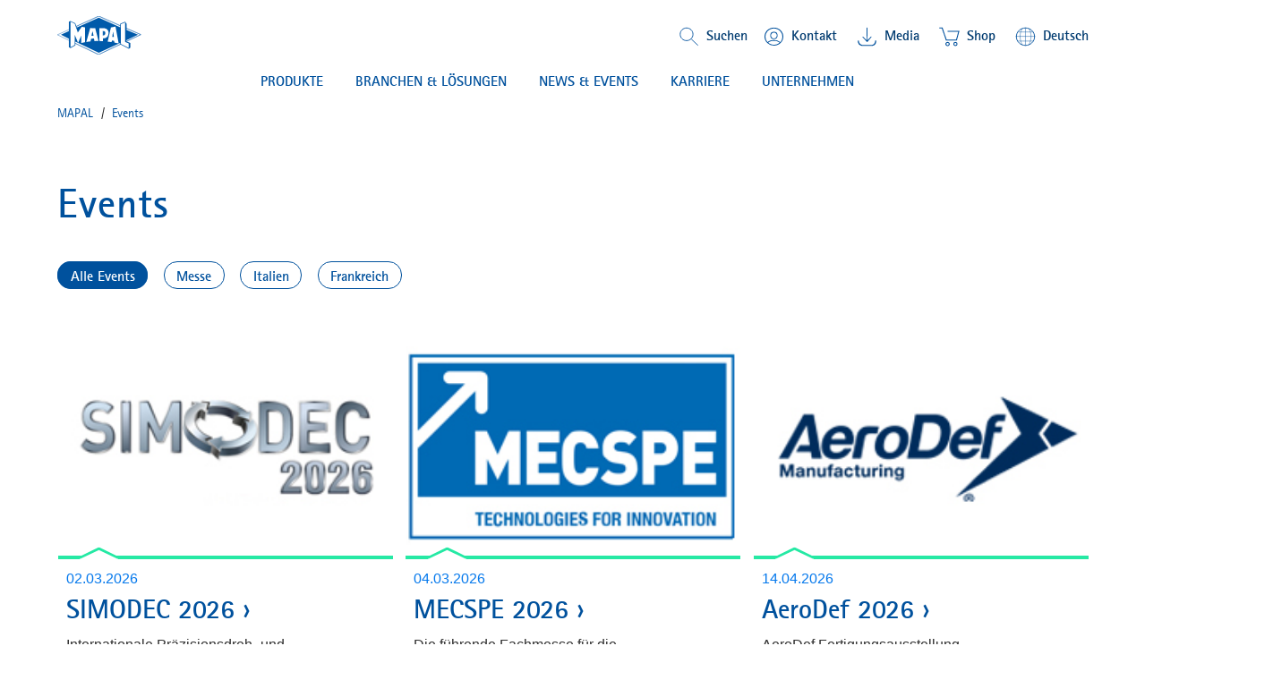

--- FILE ---
content_type: text/html;charset=UTF-8
request_url: https://mapal.com/de-de/Events/t/messetermin-tag
body_size: 10374
content:
<!DOCTYPE html>
<html lang="de-de" class="mapal-html">
	<head>
		<title>
			Events</title>

		<meta http-equiv="Content-Type" content="text/html; charset=utf-8"/>
		<meta http-equiv="X-UA-Compatible" content="IE=edge">
		<meta name="viewport" content="initial-scale=1,width=device-width,viewport-fit=cover">

		<meta name="description" content="Hier finden Sie Nachrichten aus der MAPAL Gruppe">
<meta name="robots" content="noindex,follow">
<link rel="shortcut icon" type="image/x-icon" media="all" href="/_ui/responsive/theme-mapal/images/favicon.ico" />
                <link rel="apple-touch-icon" sizes="57x57" href="/_ui/responsive/theme-mapal/images/apple-icon-57x57.png">
		<link rel="apple-touch-icon" sizes="60x60" href="/_ui/responsive/theme-mapal/images/apple-icon-60x60.png">
		<link rel="apple-touch-icon" sizes="72x72" href="/_ui/responsive/theme-mapal/images/apple-icon-72x72.png">
		<link rel="apple-touch-icon" sizes="76x76" href="/_ui/responsive/theme-mapal/images/apple-icon-76x76.png">
		<link rel="apple-touch-icon" sizes="114x114" href="/_ui/responsive/theme-mapal/images/apple-icon-114x114.png">
		<link rel="apple-touch-icon" sizes="120x120" href="/_ui/responsive/theme-mapal/images/apple-icon-120x120.png">
		<link rel="apple-touch-icon" sizes="144x144" href="/_ui/responsive/theme-mapal/images/apple-icon-144x144.png">
		<link rel="apple-touch-icon" sizes="152x152" href="/_ui/responsive/theme-mapal/images/apple-icon-152x152.png">
		<link rel="apple-touch-icon" sizes="180x180" href="/_ui/responsive/theme-mapall/images/apple-icon-180x180.png">
		<link rel="icon" type="image/png" sizes="192x192" href="/_ui/responsive/theme-mapal/images/android-icon-192x192.png">
		<link rel="icon" type="image/png" sizes="32x32" href="/_ui/responsive/theme-mapal/images/favicon-32x32.png">
		<link rel="icon" type="image/png" sizes="96x96" href="/_ui/responsive/theme-mapal/images/favicon-96x96.png">
		<link rel="icon" type="image/png" sizes="16x16" href="/_ui/responsive/theme-mapal/images/favicon-16x16.png">
		<link rel="manifest" href="/_ui/responsive/theme-mapal/images/manifest.json">
		<meta name="msapplication-TileColor" content="#ffffff">
		<meta name="msapplication-TileImage" content="/_ui/responsive/theme-mapal/images/ms-icon-144x144.png">
		<meta name="theme-color" content="#ffffff">
		<meta name="og:title" content=" Nachrichten"/>


		<link rel="alternate" hreflang="it-it" href="https://mapal.com/it-it/searchCms" />
		<link rel="alternate" hreflang="de-de" href="https://mapal.com/de-de/searchCms" />
		<link rel="alternate" hreflang="en-us" href="https://mapal.com/en-us/searchCms" />
		<link rel="alternate" hreflang="pt-br" href="https://mapal.com/pt-br/searchCms" />
		<link rel="alternate" hreflang="en" href="https://mapal.com/en-int/searchCms" />
		<link rel="alternate" hreflang="fr-fr" href="https://mapal.com/fr-fr/searchCms" />
		<link rel="alternate" hreflang="zh-cn" href="https://mapal.com/zh-cn/searchCms" />
		<link rel="alternate" hreflang="ja-jp" href="https://mapal.com/ja-jp/searchCms" />
		<link rel="alternate" hreflang="es-co" href="https://mapal.com/es-co/searchCms" />
		<link rel="alternate" hreflang="x-default" href="https://mapal.com/en-int/searchCms/" />
		<link rel="canonical" href="https://mapal.com/de-de/Events/t/messetermin-tag"/>


        <link rel="stylesheet" type="text/css" media="screen" href="/_ui/responsive/theme-mapal/css/style.css?v=v2211.44.1-20251210.0913" />
		<link rel="stylesheet" type="text/css" media="screen" href="/_ui/responsive/theme-mapal/css/critical.css?v=v2211.44.1-20251210.0913" />
		<link rel="stylesheet" type="text/css" media="screen" href="/_ui/responsive/theme-mapal/css/shariff.complete.css" />
		<span class="js-global-zoom-value" data-zoom="0.9"></span>

	<style>
		@media (min-width: 992px) {
			.mapal-body {
				zoom: 0.9;
			}

			@-moz-document url-prefix() {
				.mapal-body {
					-moz-transform: scale(0.9);
					-moz-transform-origin: left top;
					width: 111.11111111111111%;
				}
			}
		}
	</style>
<script src="/_ui/shared/js/analyticsmediator.js"></script>

<!-- Google Tag Manager LIVE -->
        <script>(function(w,d,s,l,i){w[l]=w[l]||[];w[l].push({'gtm.start':
                new Date().getTime(),event:'gtm.js'});var f=d.getElementsByTagName(s)[0],
            j=d.createElement(s),dl=l!='dataLayer'?'&l='+l:'';j.async=true;j.src=
            'https://www.googletagmanager.com/gtm.js?id='+i+dl;f.parentNode.insertBefore(j,f);
        })(window,document,'script','dataLayer','GTM-TMN744Q');</script>
        <!-- End Google Tag Manager -->
    













<script src="/wro/head.js?v=v2211.44.1-20251210.0913"></script>
			<script type="module" src="/_ui/responsive/theme-mapal/js/model-viewer.min.js"></script>
<meta name="jsLoadCSS"/>

	</head>

	<body class="mapal-body js-mapal-anonymous  page-searchCms pageType-ContentPage template-pages-search-searchCmsListPage pageLabel-searchCms smartedit-page-uid-searchCms smartedit-page-uuid-eyJpdGVtSWQiOiJzZWFyY2hDbXMiLCJjYXRhbG9nSWQiOiJtYXBhbENvbnRlbnRDYXRhbG9nIiwiY2F0YWxvZ1ZlcnNpb24iOiJPbmxpbmUifQ== smartedit-catalog-version-uuid-mapalContentCatalog/Online  language-de" data-mapal-zoom="90.0" data-mapal-base-url="/de-de/"  data-mapal-context="default" data-mapal-component='LinkTarget'>
		<!-- Google Tag Manager  TEST (noscript) -->
<!-- Google Tag Manager PROD(noscript) -->
        <noscript><iframe src="https://www.googletagmanager.com/ns.html?id=GTM-TMN744Q"
                          height="0" width="0" style="display:none;visibility:hidden"></iframe></noscript>
        <!-- End Google Tag Manager (noscript) -->
    <header class="mapal-header" data-mapal-header data-mapal-component="Header" data-mapal-enable-sticky-header="true">
	<div class="mapal-header__progressBar" data-mapal-progress-bar></div>

	<div class="mapal-header__container">
		<div class="mapal-header__content">
			<h3 class="mapal-logo">
				<a href="/de-de/" class="mapal-logo__link" rel="home">
							






<svg class="mapal-logo__svg svg-logo">
	<title>MAPAL Logo</title>
	<desc>Logo MAPAL Dr. Kress SE & Co. KG</desc>
	<use xlink:href="/_ui/responsive/theme-mapal/svg/mapal.svg#logo"></use>
</svg>


</a>
					</h3>
			<div class="mapal-header__rightContent">
				<div class="mapal-topMenu">
					<ul class="mapal-topMenu__list">
						<li class="mapal-topMenu__item mapal-searchToggler" data-mapal-component="SearchToggler">
								<button class="mapal-searchToggler__button" data-mapal-search-toggler-button>
									<svg class="mapal-searchToggler__toggleIcon">
										<use xlink:href="/_ui/responsive/theme-mapal/svg/mapal.svg#search"></use>
									</svg>
									<span class="mapal-topMenu__linkText">Suchen</span>
								</button>
							</li>
						<li class="mapal-topMenu__item">
								<a href="/de-de/contact" class="mapal-topMenu__link">
									<span class="mapal-topMenu__linkIcon mapal-topMenu__contactIcon">
										<svg class="">
											<use xlink:href="/_ui/responsive/theme-mapal/svg/mapal.svg#contact"></use>
										</svg>
									</span>
									<span class="mapal-topMenu__linkText">
										Kontakt</span>
								</a>
							</li>
						<li class="mapal-topMenu__item ">
								<a href="/de-de/mediathek" class="mapal-topMenu__link">
									<span class="mapal-topMenu__downloadIcon">
										<svg class="">
											<use xlink:href="/_ui/responsive/theme-mapal/svg/mapal.svg#header_download"></use>
										</svg>
									</span>
											<span class="mapal-topMenu__linkText">
										Media</span>
								</a>
							</li>
						<li class="mapal-topMenu__item">
								<a href="https://shop.mapal.com/" class="mapal-topMenu__link">
									<span class="mapal-topMenu__downloadIcon">
										<svg class="">
											<use xlink:href="/_ui/responsive/theme-mapal/svg/mapal.svg#cart_cms"></use>
										</svg>
									</span>
									<span class="mapal-topMenu__linkText">
										Shop</span>
								</a>
							</li>
						<li class="mapal-topMenu__item" data-mapal-component="MainLanguageSelect" data-mapal-language-action="/de-de/_s/language">
				<button class="mapal-topMenu__link" data-mapal-language-toggler>
                <span class="mapal-topMenu__linkIcon">
									<svg class="">
										<use xlink:href="/_ui/responsive/theme-mapal/svg/mapal.svg#globe"></use>
									</svg>
								</span>
					<span class="mapal-topMenu__linkText">Deutsch</span>
				</button>
				<div class="mapal-topMenu__dropDown mapal-linkDropDown" data-mapal-language-drop-down>
					<div class="mapal-linkDropDown__content">
                  <span class="mapal-linkDropDown__linkArrow">
										<svg class="">
											<use xlink:href="/_ui/responsive/theme-mapal/svg/mapal.svg#blue_arrow_up"></use>
										</svg>
									</span>
						<ul class="mapal-linkDropDown__list">
							<li class="mapal-linkDropDown__item active">
											<a class="mapal-linkDropDown__link" data-mapal-language-toggle="de" href="#">Deutsch</a>
										</li>
									<li class="mapal-linkDropDown__item">
											<a class="mapal-linkDropDown__link" data-mapal-language-toggle="en" href="#">English</a>
										</li>
									<li class="mapal-linkDropDown__item">
											<a class="mapal-linkDropDown__link" data-mapal-language-toggle="en_US" href="#">English (US)</a>
										</li>
									<li class="mapal-linkDropDown__item">
											<a class="mapal-linkDropDown__link" data-mapal-language-toggle="es_CO" href="#">Español</a>
										</li>
									<li class="mapal-linkDropDown__item">
											<a class="mapal-linkDropDown__link" data-mapal-language-toggle="it" href="#">Italiano</a>
										</li>
									<li class="mapal-linkDropDown__item">
											<a class="mapal-linkDropDown__link" data-mapal-language-toggle="pt" href="#">Português do Brasil</a>
										</li>
									<li class="mapal-linkDropDown__item">
											<a class="mapal-linkDropDown__link" data-mapal-language-toggle="fr" href="#">Français</a>
										</li>
									<li class="mapal-linkDropDown__item">
											<a class="mapal-linkDropDown__link" data-mapal-language-toggle="zh" href="#">简体中文</a>
										</li>
									<li class="mapal-linkDropDown__item">
											<a class="mapal-linkDropDown__link" data-mapal-language-toggle="ja" href="#">日本語</a>
										</li>
									</ul>
					</div>
				</div>
			</li>


</ul>
				</div>
				






	
		<div class="mapal-hamburger">
			<button class="mapal-hamburger__button" type="button" data-mapal-component="ContextToggler" data-mapal-for-context="menu">
				<svg class="">
					<use xlink:href="/_ui/responsive/theme-mapal/svg/mapal.svg#menu"></use>
				</svg>
			</button>
		</div>
	
	

</div>

		</div>
		<div class="mapal-header__search" data-mapal-search>
	<div class="mapal-header__searchBackground" data-mapal-search-background></div>
	<div class="mapal-header__searchContent">
		<div class="mapal-search">
			<div class="mapal-search__body" data-mapal-search-body>
				<form method="get" name="search_form_SearchBox" action="/de-de/content/search/" role="search" class="mapal-search__form">
					<input type="text" id="js-site-search-input"
							   class="mapal-search__input js-site-search-input" name="text" value=""
							   maxlength="100" placeholder="Ich suche"
							   data-options="{
							&#034;autocompleteUrl&#034; : &#034;/de-de/content/search/autocomplete/SearchBox&#034;,
							&#034;minCharactersBeforeRequest&#034; : &#034;3&#034;,
							&#034;waitTimeBeforeRequest&#034; : &#034;500&#034;,
							&#034;displayProductImages&#034; : &#034;true&#034;
							}">

					<span class="input-group-btn"> <button class="btn btn-link js_search_button" type="submit">
					</button>
					</span>
				</form>
				<button class="mapal-search__icon mapal-search__icon--magnify js_search_button_icon">
					<div class="mapal-search__loader js-search-loader">
						<img src="/_ui/responsive/theme-mapal/images/loader.gif" />
					</div>
					<svg class="">
						<use xlink:href="/_ui/responsive/theme-mapal/svg/mapal.svg#search-white"></use>
					</svg>
				</button>
			</div>
		</div>
	</div>
</div>
<div class="mapal-header__menu" data-mapal-menu>
	<div class="mapal-multiLevelMenu" data-mapal-component="MultiLevelMainMenu" data-mapal-multi-level-main-menu data-mapal-context="menu" data-mapal-current-sub-nav-level="0">
		<div class="mapal-multiLevelMenu__navContainer">
			<nav class="mapal-multiLevelMenu__nav mapal-mainMenuNav nav__justifycenter" data-mapal-main-menu-nav>
				<ul class="mapal-mainMenuNav__list">
					<li class="mapal-mainMenuNav__item" data-mapal-main-menu-nav-toggler data-mapal-main-menu-toggler-id="TechnologyProductsNavNode" data-mapal-main-menu-toggler-label="PRODUKTE" data-mapal-main-menu-toggler-url="/de-de/produkte-und-loesungen">
									<button class="mapal-mainMenuNav__button">
										PRODUKTE<span class="mapal-mainMenuNav__itemArrowLeft">
											<svg>
												<use xlink:href="/_ui/responsive/theme-mapal/svg/mapal.svg#blue_chevron_right_small"></use>
											</svg>
										</span>
										<span class="mapal-mainMenuNav__itemArrow">
											<svg>
												<use xlink:href="/_ui/responsive/theme-mapal/svg/mapal.svg#green_arrow_down_small"></use>
											</svg>
										</span>
									</button>
								</li>
							<li class="mapal-mainMenuNav__item" data-mapal-main-menu-nav-toggler data-mapal-main-menu-toggler-id="cmsitem_00107027" data-mapal-main-menu-toggler-label="BRANCHEN & LÖSUNGEN" data-mapal-main-menu-toggler-url="/de-de/produkte-und-loesungen">
									<button class="mapal-mainMenuNav__button">
										BRANCHEN & LÖSUNGEN<span class="mapal-mainMenuNav__itemArrowLeft">
											<svg>
												<use xlink:href="/_ui/responsive/theme-mapal/svg/mapal.svg#blue_chevron_right_small"></use>
											</svg>
										</span>
										<span class="mapal-mainMenuNav__itemArrow">
											<svg>
												<use xlink:href="/_ui/responsive/theme-mapal/svg/mapal.svg#green_arrow_down_small"></use>
											</svg>
										</span>
									</button>
								</li>
							<li class="mapal-mainMenuNav__item" data-mapal-main-menu-nav-toggler data-mapal-main-menu-toggler-id="NewsNavNode" data-mapal-main-menu-toggler-label="NEWS & EVENTS" data-mapal-main-menu-toggler-url="/de-de/news-presse">
									<button class="mapal-mainMenuNav__button">
										NEWS & EVENTS<span class="mapal-mainMenuNav__itemArrowLeft">
											<svg>
												<use xlink:href="/_ui/responsive/theme-mapal/svg/mapal.svg#blue_chevron_right_small"></use>
											</svg>
										</span>
										<span class="mapal-mainMenuNav__itemArrow">
											<svg>
												<use xlink:href="/_ui/responsive/theme-mapal/svg/mapal.svg#green_arrow_down_small"></use>
											</svg>
										</span>
									</button>
								</li>
							<li class="mapal-mainMenuNav__item" data-mapal-main-menu-nav-toggler data-mapal-main-menu-toggler-id="CareersNavNode" data-mapal-main-menu-toggler-label="KARRIERE" data-mapal-main-menu-toggler-url="/de-de/mapal-karriere">
									<button class="mapal-mainMenuNav__button">
										KARRIERE<span class="mapal-mainMenuNav__itemArrowLeft">
											<svg>
												<use xlink:href="/_ui/responsive/theme-mapal/svg/mapal.svg#blue_chevron_right_small"></use>
											</svg>
										</span>
										<span class="mapal-mainMenuNav__itemArrow">
											<svg>
												<use xlink:href="/_ui/responsive/theme-mapal/svg/mapal.svg#green_arrow_down_small"></use>
											</svg>
										</span>
									</button>
								</li>
							<li class="mapal-mainMenuNav__item" data-mapal-main-menu-nav-toggler data-mapal-main-menu-toggler-id="CompanyNavNode" data-mapal-main-menu-toggler-label="UNTERNEHMEN" data-mapal-main-menu-toggler-url="/de-de/mapal-unternehmen">
									<button class="mapal-mainMenuNav__button">
										UNTERNEHMEN<span class="mapal-mainMenuNav__itemArrowLeft">
											<svg>
												<use xlink:href="/_ui/responsive/theme-mapal/svg/mapal.svg#blue_chevron_right_small"></use>
											</svg>
										</span>
										<span class="mapal-mainMenuNav__itemArrow">
											<svg>
												<use xlink:href="/_ui/responsive/theme-mapal/svg/mapal.svg#green_arrow_down_small"></use>
											</svg>
										</span>
									</button>
								</li>
							</ul>
			</nav>
		</div>
		<div class="mapal-subMenu" data-mapal-component="MultiLevelSubMenu" data-mapal-multi-level-sub-menu>
			<button class="mapal-subMenu__button mapal-subMenu__button--backButton" data-mapal-sub-menu-back-button>
				<span class="mapal-subMenu__label mapal-subMenu__label--detail">
					<p>zur&uuml;ck</p>
</span>
            </button>

			<div class="mapal-subMenu__breadCrumb" data-mapal-breadcrumb></div>

			<ul class="mapal-subMenu__layers" data-mapal-sub-menu-layers data-mapal-sub-menu-level="0">

				<li class="mapal-subMenu__layer mapal-subMenu__layer--shallow" data-mapal-sub-menu-layer data-mapal-sub-menu-main-layer-item data-mapal-sub-menu-layer-id="TechnologyProductsNavNode" data-mapal-sub-menu-level="1">

                        <ul class="mapal-subMenu__togglers mapal-subMenu__togglers--firstLevel" data-mapal-sub-menu-togglers data-mapal-sub-menu-level="1">
							<li class="mapal-subMenu__toggler">

									<button class="mapal-subMenu__button mapal-subMenu__button--menu" data-mapal-sub-menu-toggler data-mapal-sub-menu-toggler-id="cmsitem_00056002" data-mapal-sub-menu-toggler-label="Produkte" data-mapal-sub-menu-toggler-url="/de-de/produkte-und-loesungen">
														<span class="mapal-subMenu__label">
															Produkte</span>
														<span class="mapal-subMenu__itemArrowLeft"><svg class=""><use xlink:href="/_ui/responsive/theme-mapal/svg/mapal.svg#blue_chevron_right_small"></use></svg></span>
													</button>
												</li>
							<li class="mapal-subMenu__toggler">

									<button class="mapal-subMenu__button mapal-subMenu__button--menu" data-mapal-sub-menu-toggler data-mapal-sub-menu-toggler-id="cmsitem_00054035" data-mapal-sub-menu-toggler-label="Dienstleistungen" data-mapal-sub-menu-toggler-url="/de-de/mapal-services">
														<span class="mapal-subMenu__label">
															Dienstleistungen</span>
														<span class="mapal-subMenu__itemArrowLeft"><svg class=""><use xlink:href="/_ui/responsive/theme-mapal/svg/mapal.svg#blue_chevron_right_small"></use></svg></span>
													</button>
												</li>
							<li class="mapal-subMenu__toggler">

									<a href=/de-de/produkt-neuheiten-2026 class="mapal-subMenu__button" mapal-subMenu__button--menu >
														<span class="mapal-subMenu__label">
															Neuheiten</span>
														<span class="mapal-subMenu__itemArrowLeft"><svg class=""><use xlink:href="/_ui/responsive/theme-mapal/svg/mapal.svg#blue_chevron_right_small"></use></svg></span>
													</a>
												</li>
							<!-- display banner if configured for the second level -->
							







    <li class="mapal-subMenuColumns--banner">
        
            
                
                
                    
                    
                        
                    
                
                <a href="/de-de/hydro-chuck-2021" class="mapal-subMenuColumns__ads mapal-subMenuColumns__ads--link mapal-subMenuColumns__ads--secondLevel" target="_self">
                    
                        
                        <img
                            data-mapal-component="AsyncPicture"
                            data-mapal-autoload="lazy"
                            data-mapal-src="/medias/sys_master/root/hec/h64/9157428051998/HydroChuck/HydroChuck.jpg"
                            class="mapal-subMenuColumns__ImageBanner"
                        />
                    
                    <span class="mapal-subMenuColumns__adsText">UNIQ Chuck Series</span>
                </a>
            
            
        
    </li>

</ul>

						<ul class="mapal-subMenu__layers mapal-subMenu__layers--firstLevel" data-mapal-sub-menu-layers data-mapal-sub-menu-level="1">
							<li class="mapal-subMenu__layer mapal-subMenu__layer--deep" data-mapal-sub-menu-layer data-mapal-sub-menu-layer-id="cmsitem_00056002" data-mapal-sub-menu-level="2">
										<ul class="mapal-subMenu__togglers mapal-subMenu__togglers--secondLevel" data-mapal-sub-menu-togglers="" data-mapal-sub-menu-level="2">
											<li class="mapal-subMenu__toggler">
													<a href="/de-de/reiben-und-feinbohren" title="Reiben | Feinbohren">Reiben | Feinbohren</a></li>
											<li class="mapal-subMenu__toggler">
													<a href="/de-de/vollbohren-aufbohren-senken" title="Vollbohren | Aufbohren | Senken">Vollbohren | Aufbohren | Senken</a></li>
											<li class="mapal-subMenu__toggler">
													<a href="/de-de/fraesen" title="Fräsen">Fräsen</a></li>
											<li class="mapal-subMenu__toggler">
													<a href="/de-de/drehen" title="Drehen">Drehen</a></li>
											<li class="mapal-subMenu__toggler">
													<a href="/de-de/spannen" title="Spannen">Spannen</a></li>
											<li class="mapal-subMenu__toggler">
													<a href="/de-de/aussteuern" title="Aussteuern">Aussteuern</a></li>
											<li class="mapal-subMenu__toggler">
													<a href="/de-de/einstellen-messen-ausgeben" title="Einstellen | Messen | Ausgeben">Einstellen | Messen | Ausgeben</a></li>
											<!-- display banner if configured for the third level -->
											







</ul>
									</li>
								<li class="mapal-subMenu__layer mapal-subMenu__layer--deep" data-mapal-sub-menu-layer data-mapal-sub-menu-layer-id="cmsitem_00054035" data-mapal-sub-menu-level="2">
										<ul class="mapal-subMenu__togglers mapal-subMenu__togglers--secondLevel" data-mapal-sub-menu-togglers="" data-mapal-sub-menu-level="2">
											<li class="mapal-subMenu__toggler">
													<a href="/de-de/engineering" title="Engineering">Engineering</a></li>
											<li class="mapal-subMenu__toggler">
													<a href="/de-de/maintenance" title="Maintenance">Maintenance</a></li>
											<li class="mapal-subMenu__toggler">
													<a href="/de-de/training" title="Training">Training</a></li>
											<li class="mapal-subMenu__toggler">
													<a href="/de-de/logistics" title="Logistics">Logistics</a></li>
											<!-- display banner if configured for the third level -->
											







</ul>
									</li>
								<li class="mapal-subMenu__layer mapal-subMenu__layer--deep" data-mapal-sub-menu-layer data-mapal-sub-menu-layer-id="cmsitem_00056005" data-mapal-sub-menu-level="2">
										<ul class="mapal-subMenu__togglers mapal-subMenu__togglers--secondLevel" data-mapal-sub-menu-togglers="" data-mapal-sub-menu-level="2">
											<li class="mapal-subMenu__toggler">
													<a href="/de-de/optimill-uni-hpc" title="OptiMill®-Uni-HPC">OptiMill®-Uni-HPC</a></li>
											<li class="mapal-subMenu__toggler">
													<a href="/de-de/neomill-16-finish" title="NeoMill®-16-Finish">NeoMill®-16-Finish</a></li>
											<li class="mapal-subMenu__toggler">
													<a href="/de-de/neomill-alu-rough" title="NeoMill®-Alu-Rough">NeoMill®-Alu-Rough</a></li>
											<li class="mapal-subMenu__toggler">
													<a href="/de-de/spanbrechergeometrie-feinbohren" title="Neue Spanbrechergeometrie für das Feinbohren">Neue Spanbrechergeometrie für das Feinbohren</a></li>
											<li class="mapal-subMenu__toggler">
													<a href="/de-de/uniset-v-basic-plus" title="UNISET-V basic plus">UNISET-V basic plus</a></li>
											<li class="mapal-subMenu__toggler">
													<a href="/de-de/uniq-directcool" title="UNIQ® DirectCool">UNIQ® DirectCool</a></li>
											<li class="mapal-subMenu__toggler">
													<a href="/de-de/HPR400-system" title="HPR400-System">HPR400-System</a></li>
											<li class="mapal-subMenu__toggler">
													<a href="/de-de/vorberarbeitung-schieberbohrung" title="Vorbearbeitung für Hydraulikkomponenten">Vorbearbeitung für Hydraulikkomponenten</a></li>
											<!-- display banner if configured for the third level -->
											







</ul>
									</li>
								</ul>

						<div class="mapal-subMenu__columnsView mapal-subMenuColumns">
							<ul class="mapal-subMenuColumns__columns">
								<li class="mapal-subMenuColumns__column" data-mapal-sub-menu>
										<div class="mapal-subMenuColumns__category">
													<div class="mapal-subMenuColumns__title">
														<a href="/de-de/produkte-und-loesungen" title="Produkte">Produkte</a></div>

													<div class="mapal-subMenuColumns__titleArrow">
														<svg class="">
															<use xlink:href="/_ui/responsive/theme-mapal/svg/mapal.svg#blue_chevron_right_small"></use>
														</svg>
													</div>
												</div>
											<ul class="mapal-subMenuColumns__list">
													<li class="mapal-subMenuColumns__item">
														<a href="/de-de/reiben-und-feinbohren" title="Reiben | Feinbohren">Reiben | Feinbohren</a><div class="mapal-subMenuColumns__itemArrow">
															<svg class="">
																<use xlink:href="/_ui/responsive/theme-mapal/svg/mapal.svg#blue_chevron_right_small"></use>
															</svg>
														</div>
													</li>
												<li class="mapal-subMenuColumns__item">
														<a href="/de-de/vollbohren-aufbohren-senken" title="Vollbohren | Aufbohren | Senken">Vollbohren | Aufbohren | Senken</a><div class="mapal-subMenuColumns__itemArrow">
															<svg class="">
																<use xlink:href="/_ui/responsive/theme-mapal/svg/mapal.svg#blue_chevron_right_small"></use>
															</svg>
														</div>
													</li>
												<li class="mapal-subMenuColumns__item">
														<a href="/de-de/fraesen" title="Fräsen">Fräsen</a><div class="mapal-subMenuColumns__itemArrow">
															<svg class="">
																<use xlink:href="/_ui/responsive/theme-mapal/svg/mapal.svg#blue_chevron_right_small"></use>
															</svg>
														</div>
													</li>
												<li class="mapal-subMenuColumns__item">
														<a href="/de-de/drehen" title="Drehen">Drehen</a><div class="mapal-subMenuColumns__itemArrow">
															<svg class="">
																<use xlink:href="/_ui/responsive/theme-mapal/svg/mapal.svg#blue_chevron_right_small"></use>
															</svg>
														</div>
													</li>
												<li class="mapal-subMenuColumns__item">
														<a href="/de-de/spannen" title="Spannen">Spannen</a><div class="mapal-subMenuColumns__itemArrow">
															<svg class="">
																<use xlink:href="/_ui/responsive/theme-mapal/svg/mapal.svg#blue_chevron_right_small"></use>
															</svg>
														</div>
													</li>
												<li class="mapal-subMenuColumns__item">
														<a href="/de-de/aussteuern" title="Aussteuern">Aussteuern</a><div class="mapal-subMenuColumns__itemArrow">
															<svg class="">
																<use xlink:href="/_ui/responsive/theme-mapal/svg/mapal.svg#blue_chevron_right_small"></use>
															</svg>
														</div>
													</li>
												<li class="mapal-subMenuColumns__item">
														<a href="/de-de/einstellen-messen-ausgeben" title="Einstellen | Messen | Ausgeben">Einstellen | Messen | Ausgeben</a><div class="mapal-subMenuColumns__itemArrow">
															<svg class="">
																<use xlink:href="/_ui/responsive/theme-mapal/svg/mapal.svg#blue_chevron_right_small"></use>
															</svg>
														</div>
													</li>
												<!-- display banner if configured for the third level -->
												







</ul>
										</li>

								<li class="mapal-subMenuColumns__column" data-mapal-sub-menu>
										<div class="mapal-subMenuColumns__category">
													<div class="mapal-subMenuColumns__title">
														<a href="/de-de/mapal-services" title="Dienstleistungen">Dienstleistungen</a></div>

													<div class="mapal-subMenuColumns__titleArrow">
														<svg class="">
															<use xlink:href="/_ui/responsive/theme-mapal/svg/mapal.svg#blue_chevron_right_small"></use>
														</svg>
													</div>
												</div>
											<ul class="mapal-subMenuColumns__list">
													<li class="mapal-subMenuColumns__item">
														<a href="/de-de/engineering" title="Engineering">Engineering</a><div class="mapal-subMenuColumns__itemArrow">
															<svg class="">
																<use xlink:href="/_ui/responsive/theme-mapal/svg/mapal.svg#blue_chevron_right_small"></use>
															</svg>
														</div>
													</li>
												<li class="mapal-subMenuColumns__item">
														<a href="/de-de/maintenance" title="Maintenance">Maintenance</a><div class="mapal-subMenuColumns__itemArrow">
															<svg class="">
																<use xlink:href="/_ui/responsive/theme-mapal/svg/mapal.svg#blue_chevron_right_small"></use>
															</svg>
														</div>
													</li>
												<li class="mapal-subMenuColumns__item">
														<a href="/de-de/training" title="Training">Training</a><div class="mapal-subMenuColumns__itemArrow">
															<svg class="">
																<use xlink:href="/_ui/responsive/theme-mapal/svg/mapal.svg#blue_chevron_right_small"></use>
															</svg>
														</div>
													</li>
												<li class="mapal-subMenuColumns__item">
														<a href="/de-de/logistics" title="Logistics">Logistics</a><div class="mapal-subMenuColumns__itemArrow">
															<svg class="">
																<use xlink:href="/_ui/responsive/theme-mapal/svg/mapal.svg#blue_chevron_right_small"></use>
															</svg>
														</div>
													</li>
												<!-- display banner if configured for the third level -->
												







</ul>
										</li>

								<li class="mapal-subMenuColumns__column" data-mapal-sub-menu>
										<div class="mapal-subMenuColumns__category">
													<div class="mapal-subMenuColumns__title">
														<a href="/de-de/produkt-neuheiten-2026" title="Neuheiten">Neuheiten</a></div>

													<div class="mapal-subMenuColumns__titleArrow">
														<svg class="">
															<use xlink:href="/_ui/responsive/theme-mapal/svg/mapal.svg#blue_chevron_right_small"></use>
														</svg>
													</div>
												</div>
											<ul class="mapal-subMenuColumns__list">
													<li class="mapal-subMenuColumns__item">
														<a href="/de-de/optimill-uni-hpc" title="OptiMill®-Uni-HPC">OptiMill®-Uni-HPC</a><div class="mapal-subMenuColumns__itemArrow">
															<svg class="">
																<use xlink:href="/_ui/responsive/theme-mapal/svg/mapal.svg#blue_chevron_right_small"></use>
															</svg>
														</div>
													</li>
												<li class="mapal-subMenuColumns__item">
														<a href="/de-de/neomill-16-finish" title="NeoMill®-16-Finish">NeoMill®-16-Finish</a><div class="mapal-subMenuColumns__itemArrow">
															<svg class="">
																<use xlink:href="/_ui/responsive/theme-mapal/svg/mapal.svg#blue_chevron_right_small"></use>
															</svg>
														</div>
													</li>
												<li class="mapal-subMenuColumns__item">
														<a href="/de-de/neomill-alu-rough" title="NeoMill®-Alu-Rough">NeoMill®-Alu-Rough</a><div class="mapal-subMenuColumns__itemArrow">
															<svg class="">
																<use xlink:href="/_ui/responsive/theme-mapal/svg/mapal.svg#blue_chevron_right_small"></use>
															</svg>
														</div>
													</li>
												<li class="mapal-subMenuColumns__item">
														<a href="/de-de/spanbrechergeometrie-feinbohren" title="Neue Spanbrechergeometrie für das Feinbohren">Neue Spanbrechergeometrie für das Feinbohren</a><div class="mapal-subMenuColumns__itemArrow">
															<svg class="">
																<use xlink:href="/_ui/responsive/theme-mapal/svg/mapal.svg#blue_chevron_right_small"></use>
															</svg>
														</div>
													</li>
												<li class="mapal-subMenuColumns__item">
														<a href="/de-de/uniset-v-basic-plus" title="UNISET-V basic plus">UNISET-V basic plus</a><div class="mapal-subMenuColumns__itemArrow">
															<svg class="">
																<use xlink:href="/_ui/responsive/theme-mapal/svg/mapal.svg#blue_chevron_right_small"></use>
															</svg>
														</div>
													</li>
												<li class="mapal-subMenuColumns__item">
														<a href="/de-de/uniq-directcool" title="UNIQ® DirectCool">UNIQ® DirectCool</a><div class="mapal-subMenuColumns__itemArrow">
															<svg class="">
																<use xlink:href="/_ui/responsive/theme-mapal/svg/mapal.svg#blue_chevron_right_small"></use>
															</svg>
														</div>
													</li>
												<li class="mapal-subMenuColumns__item">
														<a href="/de-de/HPR400-system" title="HPR400-System">HPR400-System</a><div class="mapal-subMenuColumns__itemArrow">
															<svg class="">
																<use xlink:href="/_ui/responsive/theme-mapal/svg/mapal.svg#blue_chevron_right_small"></use>
															</svg>
														</div>
													</li>
												<li class="mapal-subMenuColumns__item">
														<a href="/de-de/vorberarbeitung-schieberbohrung" title="Vorbearbeitung für Hydraulikkomponenten">Vorbearbeitung für Hydraulikkomponenten</a><div class="mapal-subMenuColumns__itemArrow">
															<svg class="">
																<use xlink:href="/_ui/responsive/theme-mapal/svg/mapal.svg#blue_chevron_right_small"></use>
															</svg>
														</div>
													</li>
												<!-- display banner if configured for the third level -->
												







</ul>
										</li>

								<!-- display banner if configured for the second level -->
								







    <li class="mapal-subMenuColumns--banner">
        
            
                
                
                    
                    
                        
                    
                
                <a href="/de-de/hydro-chuck-2021" class="mapal-subMenuColumns__ads mapal-subMenuColumns__ads--link mapal-subMenuColumns__ads--secondLevel" target="_self">
                    
                        
                        <img
                            data-mapal-component="AsyncPicture"
                            data-mapal-autoload="lazy"
                            data-mapal-src="/medias/sys_master/root/hec/h64/9157428051998/HydroChuck/HydroChuck.jpg"
                            class="mapal-subMenuColumns__ImageBanner"
                        />
                    
                    <span class="mapal-subMenuColumns__adsText">UNIQ Chuck Series</span>
                </a>
            
            
        
    </li>

</ul>
						</div>
					</li>
				<li class="mapal-subMenu__layer mapal-subMenu__layer--shallow" data-mapal-sub-menu-layer data-mapal-sub-menu-main-layer-item data-mapal-sub-menu-layer-id="cmsitem_00107027" data-mapal-sub-menu-level="1">

                        <ul class="mapal-subMenu__togglers mapal-subMenu__togglers--firstLevel" data-mapal-sub-menu-togglers data-mapal-sub-menu-level="1">
							<li class="mapal-subMenu__toggler">

									<button class="mapal-subMenu__button mapal-subMenu__button--menu" data-mapal-sub-menu-toggler data-mapal-sub-menu-toggler-id="cmsitem_00059023" data-mapal-sub-menu-toggler-label="Lösungen für Fokusthemen" data-mapal-sub-menu-toggler-url="/de-de/branchen-loesungen">
														<span class="mapal-subMenu__label">
															Lösungen für Fokusthemen</span>
														<span class="mapal-subMenu__itemArrowLeft"><svg class=""><use xlink:href="/_ui/responsive/theme-mapal/svg/mapal.svg#blue_chevron_right_small"></use></svg></span>
													</button>
												</li>
							<li class="mapal-subMenu__toggler">

									<button class="mapal-subMenu__button mapal-subMenu__button--menu" data-mapal-sub-menu-toggler data-mapal-sub-menu-toggler-id="cmsitem_00311002" data-mapal-sub-menu-toggler-label="Automotive" data-mapal-sub-menu-toggler-url="/de-de/automotive">
														<span class="mapal-subMenu__label">
															Automotive</span>
														<span class="mapal-subMenu__itemArrowLeft"><svg class=""><use xlink:href="/_ui/responsive/theme-mapal/svg/mapal.svg#blue_chevron_right_small"></use></svg></span>
													</button>
												</li>
							<li class="mapal-subMenu__toggler">

									<button class="mapal-subMenu__button mapal-subMenu__button--menu" data-mapal-sub-menu-toggler data-mapal-sub-menu-toggler-id="cmsitem_00187015" data-mapal-sub-menu-toggler-label="Elektrifizierte Mobilität" data-mapal-sub-menu-toggler-url="/de-de/werkzeugloesungen-elektrifizierte-mobilitaet">
														<span class="mapal-subMenu__label">
															Elektrifizierte Mobilität</span>
														<span class="mapal-subMenu__itemArrowLeft"><svg class=""><use xlink:href="/_ui/responsive/theme-mapal/svg/mapal.svg#blue_chevron_right_small"></use></svg></span>
													</button>
												</li>
							<li class="mapal-subMenu__toggler">

									<button class="mapal-subMenu__button mapal-subMenu__button--menu" data-mapal-sub-menu-toggler data-mapal-sub-menu-toggler-id="cmsitem_00188003" data-mapal-sub-menu-toggler-label="Fluidtechnik" data-mapal-sub-menu-toggler-url="/de-de/fluidtechnik">
														<span class="mapal-subMenu__label">
															Fluidtechnik</span>
														<span class="mapal-subMenu__itemArrowLeft"><svg class=""><use xlink:href="/_ui/responsive/theme-mapal/svg/mapal.svg#blue_chevron_right_small"></use></svg></span>
													</button>
												</li>
							<li class="mapal-subMenu__toggler">

									<a href=/de-de/werkzeug-formenbau class="mapal-subMenu__button" mapal-subMenu__button--menu >
														<span class="mapal-subMenu__label">
															Werkzeug- & Formenbau</span>
														<span class="mapal-subMenu__itemArrowLeft"><svg class=""><use xlink:href="/_ui/responsive/theme-mapal/svg/mapal.svg#blue_chevron_right_small"></use></svg></span>
													</a>
												</li>
							<li class="mapal-subMenu__toggler">

									<a href=/de-de/aerospace-and-composites class="mapal-subMenu__button" mapal-subMenu__button--menu >
														<span class="mapal-subMenu__label">
															Luft- & Raumfahrt</span>
														<span class="mapal-subMenu__itemArrowLeft"><svg class=""><use xlink:href="/_ui/responsive/theme-mapal/svg/mapal.svg#blue_chevron_right_small"></use></svg></span>
													</a>
												</li>
							<!-- display banner if configured for the second level -->
							







</ul>

						<ul class="mapal-subMenu__layers mapal-subMenu__layers--firstLevel" data-mapal-sub-menu-layers data-mapal-sub-menu-level="1">
							<li class="mapal-subMenu__layer mapal-subMenu__layer--deep" data-mapal-sub-menu-layer data-mapal-sub-menu-layer-id="cmsitem_00059023" data-mapal-sub-menu-level="2">
										<ul class="mapal-subMenu__togglers mapal-subMenu__togglers--secondLevel" data-mapal-sub-menu-togglers="" data-mapal-sub-menu-level="2">
											<li class="mapal-subMenu__toggler">
													<a href="/de-de/empower-your-aluminium-machining" title="Aluminiumzerspanung">Aluminiumzerspanung</a></li>
											<li class="mapal-subMenu__toggler">
													<a href="/de-de/nachhaltige-fertigung" title="Nachhaltigkeit in der Zerspanung">Nachhaltigkeit in der Zerspanung</a></li>
											<li class="mapal-subMenu__toggler">
													<a href="/de-de/pkd_luftfahrt-2021" title="Anspruchsvolle Luftfahrtbauteile">Anspruchsvolle Luftfahrtbauteile</a></li>
											<li class="mapal-subMenu__toggler">
													<a href="/de-de/stahl-guss-2021" title="Guss-und-Stahlbearbeitung">Guss-und-Stahlbearbeitung</a></li>
											<li class="mapal-subMenu__toggler">
													<a href="/de-de/stahltraeger-2021" title="Stahlträger">Stahlträger</a></li>
											<li class="mapal-subMenu__toggler">
													<a href="/de-de/bergbohrwerkzeuge-2021" title="Bergbohrwerkzeuge">Bergbohrwerkzeuge</a></li>
											<!-- display banner if configured for the third level -->
											







</ul>
									</li>
								<li class="mapal-subMenu__layer mapal-subMenu__layer--deep" data-mapal-sub-menu-layer data-mapal-sub-menu-layer-id="cmsitem_00311002" data-mapal-sub-menu-level="2">
										<ul class="mapal-subMenu__togglers mapal-subMenu__togglers--secondLevel" data-mapal-sub-menu-togglers="" data-mapal-sub-menu-level="2">
											<li class="mapal-subMenu__toggler">
													<a href="/de-de/chassisandbrakes" title="Fahrwerk &amp; Bremsen">Fahrwerk &amp; Bremsen</a></li>
											<li class="mapal-subMenu__toggler">
													<a href="/de-de/verbrennungsmotoren" title="Verbrennungsmotor">Verbrennungsmotor</a></li>
											<li class="mapal-subMenu__toggler">
													<a href="/de-de/werkzeugloesungen-elektrifizierte-mobilitaet" title="Elektrifizierte Mobilität">Elektrifizierte Mobilität</a></li>
											<li class="mapal-subMenu__toggler">
													<a href="/de-de/driveline" title="Antriebsstrang">Antriebsstrang</a></li>
											<!-- display banner if configured for the third level -->
											







</ul>
									</li>
								<li class="mapal-subMenu__layer mapal-subMenu__layer--deep" data-mapal-sub-menu-layer data-mapal-sub-menu-layer-id="cmsitem_00187015" data-mapal-sub-menu-level="2">
										<ul class="mapal-subMenu__togglers mapal-subMenu__togglers--secondLevel" data-mapal-sub-menu-togglers="" data-mapal-sub-menu-level="2">
											<li class="mapal-subMenu__toggler">
													<a href="/de-de/elektrifizierte-antriebe" title="Statorgehäuse">Statorgehäuse</a></li>
											<li class="mapal-subMenu__toggler">
													<a href="/de-de/elektrifizierte-nebenaggregate" title="Scrollverdichter">Scrollverdichter</a></li>
											<li class="mapal-subMenu__toggler">
													<a href="/de-de/kleine-motorengehaeuse" title="Kleine E-Motorgehäuse">Kleine E-Motorgehäuse</a></li>
											<li class="mapal-subMenu__toggler">
													<a href="/de-de/energieversorgung" title="Gehäuse für die Energieversorgung">Gehäuse für die Energieversorgung</a></li>
											<!-- display banner if configured for the third level -->
											







</ul>
									</li>
								<li class="mapal-subMenu__layer mapal-subMenu__layer--deep" data-mapal-sub-menu-layer data-mapal-sub-menu-layer-id="cmsitem_00188003" data-mapal-sub-menu-level="2">
										<ul class="mapal-subMenu__togglers mapal-subMenu__togglers--secondLevel" data-mapal-sub-menu-togglers="" data-mapal-sub-menu-level="2">
											<li class="mapal-subMenu__toggler">
													<a href="/de-de/hydraulik" title="Hydraulik">Hydraulik</a></li>
											<li class="mapal-subMenu__toggler">
													<a href="/de-de/pneumatik" title="Pneumatik">Pneumatik</a></li>
											<li class="mapal-subMenu__toggler">
													<a href="/de-de/verfahrenstechnik" title="Verfahrenstechnik">Verfahrenstechnik</a></li>
											<!-- display banner if configured for the third level -->
											







</ul>
									</li>
								<li class="mapal-subMenu__layer mapal-subMenu__layer--deep" data-mapal-sub-menu-layer data-mapal-sub-menu-layer-id="cmsitem_00187020" data-mapal-sub-menu-level="2">
										<ul class="mapal-subMenu__togglers mapal-subMenu__togglers--secondLevel" data-mapal-sub-menu-togglers="" data-mapal-sub-menu-level="2">
											<!-- display banner if configured for the third level -->
											







</ul>
									</li>
								<li class="mapal-subMenu__layer mapal-subMenu__layer--deep" data-mapal-sub-menu-layer data-mapal-sub-menu-layer-id="cmsitem_00187016" data-mapal-sub-menu-level="2">
										<ul class="mapal-subMenu__togglers mapal-subMenu__togglers--secondLevel" data-mapal-sub-menu-togglers="" data-mapal-sub-menu-level="2">
											<!-- display banner if configured for the third level -->
											







</ul>
									</li>
								</ul>

						<div class="mapal-subMenu__columnsView mapal-subMenuColumns">
							<ul class="mapal-subMenuColumns__columns">
								<li class="mapal-subMenuColumns__column" data-mapal-sub-menu>
										<div class="mapal-subMenuColumns__category">
													<div class="mapal-subMenuColumns__title">
														<a href="/de-de/branchen-loesungen" title="Lösungen für Fokusthemen">Lösungen für Fokusthemen</a></div>

													<div class="mapal-subMenuColumns__titleArrow">
														<svg class="">
															<use xlink:href="/_ui/responsive/theme-mapal/svg/mapal.svg#blue_chevron_right_small"></use>
														</svg>
													</div>
												</div>
											<ul class="mapal-subMenuColumns__list">
													<li class="mapal-subMenuColumns__item">
														<a href="/de-de/empower-your-aluminium-machining" title="Aluminiumzerspanung">Aluminiumzerspanung</a><div class="mapal-subMenuColumns__itemArrow">
															<svg class="">
																<use xlink:href="/_ui/responsive/theme-mapal/svg/mapal.svg#blue_chevron_right_small"></use>
															</svg>
														</div>
													</li>
												<li class="mapal-subMenuColumns__item">
														<a href="/de-de/nachhaltige-fertigung" title="Nachhaltigkeit in der Zerspanung">Nachhaltigkeit in der Zerspanung</a><div class="mapal-subMenuColumns__itemArrow">
															<svg class="">
																<use xlink:href="/_ui/responsive/theme-mapal/svg/mapal.svg#blue_chevron_right_small"></use>
															</svg>
														</div>
													</li>
												<li class="mapal-subMenuColumns__item">
														<a href="/de-de/pkd_luftfahrt-2021" title="Anspruchsvolle Luftfahrtbauteile">Anspruchsvolle Luftfahrtbauteile</a><div class="mapal-subMenuColumns__itemArrow">
															<svg class="">
																<use xlink:href="/_ui/responsive/theme-mapal/svg/mapal.svg#blue_chevron_right_small"></use>
															</svg>
														</div>
													</li>
												<li class="mapal-subMenuColumns__item">
														<a href="/de-de/stahl-guss-2021" title="Guss-und-Stahlbearbeitung">Guss-und-Stahlbearbeitung</a><div class="mapal-subMenuColumns__itemArrow">
															<svg class="">
																<use xlink:href="/_ui/responsive/theme-mapal/svg/mapal.svg#blue_chevron_right_small"></use>
															</svg>
														</div>
													</li>
												<li class="mapal-subMenuColumns__item">
														<a href="/de-de/stahltraeger-2021" title="Stahlträger">Stahlträger</a><div class="mapal-subMenuColumns__itemArrow">
															<svg class="">
																<use xlink:href="/_ui/responsive/theme-mapal/svg/mapal.svg#blue_chevron_right_small"></use>
															</svg>
														</div>
													</li>
												<li class="mapal-subMenuColumns__item">
														<a href="/de-de/bergbohrwerkzeuge-2021" title="Bergbohrwerkzeuge">Bergbohrwerkzeuge</a><div class="mapal-subMenuColumns__itemArrow">
															<svg class="">
																<use xlink:href="/_ui/responsive/theme-mapal/svg/mapal.svg#blue_chevron_right_small"></use>
															</svg>
														</div>
													</li>
												<!-- display banner if configured for the third level -->
												







</ul>
										</li>

								<li class="mapal-subMenuColumns__column" data-mapal-sub-menu>
										<div class="mapal-subMenuColumns__category">
													<div class="mapal-subMenuColumns__title">
														<a href="/de-de/automotive" title="Automotive">Automotive</a></div>

													<div class="mapal-subMenuColumns__titleArrow">
														<svg class="">
															<use xlink:href="/_ui/responsive/theme-mapal/svg/mapal.svg#blue_chevron_right_small"></use>
														</svg>
													</div>
												</div>
											<ul class="mapal-subMenuColumns__list">
													<li class="mapal-subMenuColumns__item">
														<a href="/de-de/chassisandbrakes" title="Fahrwerk &amp; Bremsen">Fahrwerk &amp; Bremsen</a><div class="mapal-subMenuColumns__itemArrow">
															<svg class="">
																<use xlink:href="/_ui/responsive/theme-mapal/svg/mapal.svg#blue_chevron_right_small"></use>
															</svg>
														</div>
													</li>
												<li class="mapal-subMenuColumns__item">
														<a href="/de-de/verbrennungsmotoren" title="Verbrennungsmotor">Verbrennungsmotor</a><div class="mapal-subMenuColumns__itemArrow">
															<svg class="">
																<use xlink:href="/_ui/responsive/theme-mapal/svg/mapal.svg#blue_chevron_right_small"></use>
															</svg>
														</div>
													</li>
												<li class="mapal-subMenuColumns__item">
														<a href="/de-de/werkzeugloesungen-elektrifizierte-mobilitaet" title="Elektrifizierte Mobilität">Elektrifizierte Mobilität</a><div class="mapal-subMenuColumns__itemArrow">
															<svg class="">
																<use xlink:href="/_ui/responsive/theme-mapal/svg/mapal.svg#blue_chevron_right_small"></use>
															</svg>
														</div>
													</li>
												<li class="mapal-subMenuColumns__item">
														<a href="/de-de/driveline" title="Antriebsstrang">Antriebsstrang</a><div class="mapal-subMenuColumns__itemArrow">
															<svg class="">
																<use xlink:href="/_ui/responsive/theme-mapal/svg/mapal.svg#blue_chevron_right_small"></use>
															</svg>
														</div>
													</li>
												<!-- display banner if configured for the third level -->
												







</ul>
										</li>

								<li class="mapal-subMenuColumns__column" data-mapal-sub-menu>
										<div class="mapal-subMenuColumns__category">
													<div class="mapal-subMenuColumns__title">
														<a href="/de-de/werkzeugloesungen-elektrifizierte-mobilitaet" title="Elektrifizierte Mobilität">Elektrifizierte Mobilität</a></div>

													<div class="mapal-subMenuColumns__titleArrow">
														<svg class="">
															<use xlink:href="/_ui/responsive/theme-mapal/svg/mapal.svg#blue_chevron_right_small"></use>
														</svg>
													</div>
												</div>
											<ul class="mapal-subMenuColumns__list">
													<li class="mapal-subMenuColumns__item">
														<a href="/de-de/elektrifizierte-antriebe" title="Statorgehäuse">Statorgehäuse</a><div class="mapal-subMenuColumns__itemArrow">
															<svg class="">
																<use xlink:href="/_ui/responsive/theme-mapal/svg/mapal.svg#blue_chevron_right_small"></use>
															</svg>
														</div>
													</li>
												<li class="mapal-subMenuColumns__item">
														<a href="/de-de/elektrifizierte-nebenaggregate" title="Scrollverdichter">Scrollverdichter</a><div class="mapal-subMenuColumns__itemArrow">
															<svg class="">
																<use xlink:href="/_ui/responsive/theme-mapal/svg/mapal.svg#blue_chevron_right_small"></use>
															</svg>
														</div>
													</li>
												<li class="mapal-subMenuColumns__item">
														<a href="/de-de/kleine-motorengehaeuse" title="Kleine E-Motorgehäuse">Kleine E-Motorgehäuse</a><div class="mapal-subMenuColumns__itemArrow">
															<svg class="">
																<use xlink:href="/_ui/responsive/theme-mapal/svg/mapal.svg#blue_chevron_right_small"></use>
															</svg>
														</div>
													</li>
												<li class="mapal-subMenuColumns__item">
														<a href="/de-de/energieversorgung" title="Gehäuse für die Energieversorgung">Gehäuse für die Energieversorgung</a><div class="mapal-subMenuColumns__itemArrow">
															<svg class="">
																<use xlink:href="/_ui/responsive/theme-mapal/svg/mapal.svg#blue_chevron_right_small"></use>
															</svg>
														</div>
													</li>
												<!-- display banner if configured for the third level -->
												







</ul>
										</li>

								<li class="mapal-subMenuColumns__column" data-mapal-sub-menu>
										<div class="mapal-subMenuColumns__category">
													<div class="mapal-subMenuColumns__title">
														<a href="/de-de/fluidtechnik" title="Fluidtechnik">Fluidtechnik</a></div>

													<div class="mapal-subMenuColumns__titleArrow">
														<svg class="">
															<use xlink:href="/_ui/responsive/theme-mapal/svg/mapal.svg#blue_chevron_right_small"></use>
														</svg>
													</div>
												</div>
											<ul class="mapal-subMenuColumns__list">
													<li class="mapal-subMenuColumns__item">
														<a href="/de-de/hydraulik" title="Hydraulik">Hydraulik</a><div class="mapal-subMenuColumns__itemArrow">
															<svg class="">
																<use xlink:href="/_ui/responsive/theme-mapal/svg/mapal.svg#blue_chevron_right_small"></use>
															</svg>
														</div>
													</li>
												<li class="mapal-subMenuColumns__item">
														<a href="/de-de/pneumatik" title="Pneumatik">Pneumatik</a><div class="mapal-subMenuColumns__itemArrow">
															<svg class="">
																<use xlink:href="/_ui/responsive/theme-mapal/svg/mapal.svg#blue_chevron_right_small"></use>
															</svg>
														</div>
													</li>
												<li class="mapal-subMenuColumns__item">
														<a href="/de-de/verfahrenstechnik" title="Verfahrenstechnik">Verfahrenstechnik</a><div class="mapal-subMenuColumns__itemArrow">
															<svg class="">
																<use xlink:href="/_ui/responsive/theme-mapal/svg/mapal.svg#blue_chevron_right_small"></use>
															</svg>
														</div>
													</li>
												<!-- display banner if configured for the third level -->
												







</ul>
										</li>

								<li class="mapal-subMenuColumns__column" data-mapal-sub-menu>
										<div class="mapal-subMenuColumns__category">
													<div class="mapal-subMenuColumns__title">
														<a href="/de-de/werkzeug-formenbau" title="Werkzeug- &amp; Formenbau">Werkzeug- &amp; Formenbau</a></div>

													<div class="mapal-subMenuColumns__titleArrow">
														<svg class="">
															<use xlink:href="/_ui/responsive/theme-mapal/svg/mapal.svg#blue_chevron_right_small"></use>
														</svg>
													</div>
												</div>
											</li>

								<li class="mapal-subMenuColumns__column" data-mapal-sub-menu>
										<div class="mapal-subMenuColumns__category">
													<div class="mapal-subMenuColumns__title">
														<a href="/de-de/aerospace-and-composites" title="Luft- &amp; Raumfahrt">Luft- &amp; Raumfahrt</a></div>

													<div class="mapal-subMenuColumns__titleArrow">
														<svg class="">
															<use xlink:href="/_ui/responsive/theme-mapal/svg/mapal.svg#blue_chevron_right_small"></use>
														</svg>
													</div>
												</div>
											</li>

								<!-- display banner if configured for the second level -->
								







</ul>
						</div>
					</li>
				<li class="mapal-subMenu__layer mapal-subMenu__layer--shallow" data-mapal-sub-menu-layer data-mapal-sub-menu-main-layer-item data-mapal-sub-menu-layer-id="NewsNavNode" data-mapal-sub-menu-level="1">

                        <ul class="mapal-subMenu__togglers mapal-subMenu__togglers--firstLevel" data-mapal-sub-menu-togglers data-mapal-sub-menu-level="1">
							<li class="mapal-subMenu__toggler">

									<a href=/de-de/news-presse class="mapal-subMenu__button" mapal-subMenu__button--menu >
														<span class="mapal-subMenu__label">
															News & Presse</span>
														<span class="mapal-subMenu__itemArrowLeft"><svg class=""><use xlink:href="/_ui/responsive/theme-mapal/svg/mapal.svg#blue_chevron_right_small"></use></svg></span>
													</a>
												</li>
							<li class="mapal-subMenu__toggler">

									<a href=https://mapal.com/de-de/t/messetermin-tag class="mapal-subMenu__button" mapal-subMenu__button--menu >
														<span class="mapal-subMenu__label">
															Events</span>
														<span class="mapal-subMenu__itemArrowLeft"><svg class=""><use xlink:href="/_ui/responsive/theme-mapal/svg/mapal.svg#blue_chevron_right_small"></use></svg></span>
													</a>
												</li>
							<!-- display banner if configured for the second level -->
							







</ul>

						<ul class="mapal-subMenu__layers mapal-subMenu__layers--firstLevel" data-mapal-sub-menu-layers data-mapal-sub-menu-level="1">
							<li class="mapal-subMenu__layer mapal-subMenu__layer--deep" data-mapal-sub-menu-layer data-mapal-sub-menu-layer-id="cmsitem_00349001" data-mapal-sub-menu-level="2">
										<ul class="mapal-subMenu__togglers mapal-subMenu__togglers--secondLevel" data-mapal-sub-menu-togglers="" data-mapal-sub-menu-level="2">
											<!-- display banner if configured for the third level -->
											







</ul>
									</li>
								<li class="mapal-subMenu__layer mapal-subMenu__layer--deep" data-mapal-sub-menu-layer data-mapal-sub-menu-layer-id="cmsitem_00349003" data-mapal-sub-menu-level="2">
										<ul class="mapal-subMenu__togglers mapal-subMenu__togglers--secondLevel" data-mapal-sub-menu-togglers="" data-mapal-sub-menu-level="2">
											<!-- display banner if configured for the third level -->
											







</ul>
									</li>
								</ul>

						<div class="mapal-subMenu__columnsView mapal-subMenuColumns">
							<ul class="mapal-subMenuColumns__columns">
								<li class="mapal-subMenuColumns__column" data-mapal-sub-menu>
										<div class="mapal-subMenuColumns__category">
													<div class="mapal-subMenuColumns__title">
														<a href="/de-de/news-presse" title="News &amp; Presse">News &amp; Presse</a></div>

													<div class="mapal-subMenuColumns__titleArrow">
														<svg class="">
															<use xlink:href="/_ui/responsive/theme-mapal/svg/mapal.svg#blue_chevron_right_small"></use>
														</svg>
													</div>
												</div>
											</li>

								<li class="mapal-subMenuColumns__column" data-mapal-sub-menu>
										<div class="mapal-subMenuColumns__category">
													<div class="mapal-subMenuColumns__title">
														<a href="https://mapal.com/de-de/t/messetermin-tag" title="Events">Events</a></div>

													<div class="mapal-subMenuColumns__titleArrow">
														<svg class="">
															<use xlink:href="/_ui/responsive/theme-mapal/svg/mapal.svg#blue_chevron_right_small"></use>
														</svg>
													</div>
												</div>
											</li>

								<!-- display banner if configured for the second level -->
								







</ul>
						</div>
					</li>
				<li class="mapal-subMenu__layer mapal-subMenu__layer--shallow" data-mapal-sub-menu-layer data-mapal-sub-menu-main-layer-item data-mapal-sub-menu-layer-id="CareersNavNode" data-mapal-sub-menu-level="1">

                        <ul class="mapal-subMenu__togglers mapal-subMenu__togglers--firstLevel" data-mapal-sub-menu-togglers data-mapal-sub-menu-level="1">
							<li class="mapal-subMenu__toggler">

									<a href=/de-de/jobs class="mapal-subMenu__button" mapal-subMenu__button--menu >
														<span class="mapal-subMenu__label">
															Unsere Jobs</span>
														<span class="mapal-subMenu__itemArrowLeft"><svg class=""><use xlink:href="/_ui/responsive/theme-mapal/svg/mapal.svg#blue_chevron_right_small"></use></svg></span>
													</a>
												</li>
							<li class="mapal-subMenu__toggler">

									<button class="mapal-subMenu__button mapal-subMenu__button--menu" data-mapal-sub-menu-toggler data-mapal-sub-menu-toggler-id="cmsitem_00097005" data-mapal-sub-menu-toggler-label="Ihre Karriere bei MAPAL" data-mapal-sub-menu-toggler-url="/de-de/mapal-karriere">
														<span class="mapal-subMenu__label">
															Ihre Karriere bei MAPAL</span>
														<span class="mapal-subMenu__itemArrowLeft"><svg class=""><use xlink:href="/_ui/responsive/theme-mapal/svg/mapal.svg#blue_chevron_right_small"></use></svg></span>
													</button>
												</li>
							<li class="mapal-subMenu__toggler">

									<button class="mapal-subMenu__button mapal-subMenu__button--menu" data-mapal-sub-menu-toggler data-mapal-sub-menu-toggler-id="cmsitem_00097011" data-mapal-sub-menu-toggler-label="Ihr Einstieg bei uns" data-mapal-sub-menu-toggler-url="/de-de/ihr-einstieg-bei-uns">
														<span class="mapal-subMenu__label">
															Ihr Einstieg bei uns</span>
														<span class="mapal-subMenu__itemArrowLeft"><svg class=""><use xlink:href="/_ui/responsive/theme-mapal/svg/mapal.svg#blue_chevron_right_small"></use></svg></span>
													</button>
												</li>
							<!-- display banner if configured for the second level -->
							







</ul>

						<ul class="mapal-subMenu__layers mapal-subMenu__layers--firstLevel" data-mapal-sub-menu-layers data-mapal-sub-menu-level="1">
							<li class="mapal-subMenu__layer mapal-subMenu__layer--deep" data-mapal-sub-menu-layer data-mapal-sub-menu-layer-id="cmsitem_00337004" data-mapal-sub-menu-level="2">
										<ul class="mapal-subMenu__togglers mapal-subMenu__togglers--secondLevel" data-mapal-sub-menu-togglers="" data-mapal-sub-menu-level="2">
											<!-- display banner if configured for the third level -->
											







</ul>
									</li>
								<li class="mapal-subMenu__layer mapal-subMenu__layer--deep" data-mapal-sub-menu-layer data-mapal-sub-menu-layer-id="cmsitem_00097005" data-mapal-sub-menu-level="2">
										<ul class="mapal-subMenu__togglers mapal-subMenu__togglers--secondLevel" data-mapal-sub-menu-togglers="" data-mapal-sub-menu-level="2">
											<li class="mapal-subMenu__toggler">
													<a href="/de-de/mapal-als-arbeitgeber" title="Wir als Arbeitgeber">Wir als Arbeitgeber</a></li>
											<li class="mapal-subMenu__toggler">
													<a href="/de-de/standorte" title="Unsere Standorte">Unsere Standorte</a></li>
											<!-- display banner if configured for the third level -->
											







</ul>
									</li>
								<li class="mapal-subMenu__layer mapal-subMenu__layer--deep" data-mapal-sub-menu-layer data-mapal-sub-menu-layer-id="cmsitem_00097011" data-mapal-sub-menu-level="2">
										<ul class="mapal-subMenu__togglers mapal-subMenu__togglers--secondLevel" data-mapal-sub-menu-togglers="" data-mapal-sub-menu-level="2">
											<li class="mapal-subMenu__toggler">
													<a href="/de-de/einstiegsmoeglichkeiten-fuer-schuelerInnen" title="Ausbildung, Duales Studium, Praktikum">Ausbildung, Duales Studium, Praktikum</a></li>
											<li class="mapal-subMenu__toggler">
													<a href="/de-de/einstiegsmoeglichkeiten-fuer-studierende" title="Angebote für Studierende">Angebote für Studierende</a></li>
											<li class="mapal-subMenu__toggler">
													<a href="/de-de/arbeiten-in-der-IT-Welt-bei-mapal" title="Arbeiten in der IT-Welt">Arbeiten in der IT-Welt</a></li>
											<li class="mapal-subMenu__toggler">
													<a href="https://mapal.com/de-de/mapal-karriere/jobs?q&#61;%3AlastModifiedDateTime-desc%3AjobLevel%3ABerufseinsteiger%3AjobLevel%3ABerufserfahrene%3AjobLevel%3AF%C3%BChrungskr%C3%A4fte" title="Berufserfahrene">Berufserfahrene</a></li>
											<!-- display banner if configured for the third level -->
											







</ul>
									</li>
								</ul>

						<div class="mapal-subMenu__columnsView mapal-subMenuColumns">
							<ul class="mapal-subMenuColumns__columns">
								<li class="mapal-subMenuColumns__column" data-mapal-sub-menu>
										<div class="mapal-subMenuColumns__category">
													<div class="mapal-subMenuColumns__title">
														<a href="/de-de/jobs" title="Unsere Jobs">Unsere Jobs</a></div>

													<div class="mapal-subMenuColumns__titleArrow">
														<svg class="">
															<use xlink:href="/_ui/responsive/theme-mapal/svg/mapal.svg#blue_chevron_right_small"></use>
														</svg>
													</div>
												</div>
											</li>

								<li class="mapal-subMenuColumns__column" data-mapal-sub-menu>
										<div class="mapal-subMenuColumns__category">
													<div class="mapal-subMenuColumns__title">
														<a href="/de-de/mapal-karriere" title="Ihre Karriere bei MAPAL">Ihre Karriere bei MAPAL</a></div>

													<div class="mapal-subMenuColumns__titleArrow">
														<svg class="">
															<use xlink:href="/_ui/responsive/theme-mapal/svg/mapal.svg#blue_chevron_right_small"></use>
														</svg>
													</div>
												</div>
											<ul class="mapal-subMenuColumns__list">
													<li class="mapal-subMenuColumns__item">
														<a href="/de-de/mapal-als-arbeitgeber" title="Wir als Arbeitgeber">Wir als Arbeitgeber</a><div class="mapal-subMenuColumns__itemArrow">
															<svg class="">
																<use xlink:href="/_ui/responsive/theme-mapal/svg/mapal.svg#blue_chevron_right_small"></use>
															</svg>
														</div>
													</li>
												<li class="mapal-subMenuColumns__item">
														<a href="/de-de/standorte" title="Unsere Standorte">Unsere Standorte</a><div class="mapal-subMenuColumns__itemArrow">
															<svg class="">
																<use xlink:href="/_ui/responsive/theme-mapal/svg/mapal.svg#blue_chevron_right_small"></use>
															</svg>
														</div>
													</li>
												<!-- display banner if configured for the third level -->
												







</ul>
										</li>

								<li class="mapal-subMenuColumns__column" data-mapal-sub-menu>
										<div class="mapal-subMenuColumns__category">
													<div class="mapal-subMenuColumns__title">
														<a href="/de-de/ihr-einstieg-bei-uns" title="Ihr Einstieg bei uns">Ihr Einstieg bei uns</a></div>

													<div class="mapal-subMenuColumns__titleArrow">
														<svg class="">
															<use xlink:href="/_ui/responsive/theme-mapal/svg/mapal.svg#blue_chevron_right_small"></use>
														</svg>
													</div>
												</div>
											<ul class="mapal-subMenuColumns__list">
													<li class="mapal-subMenuColumns__item">
														<a href="/de-de/einstiegsmoeglichkeiten-fuer-schuelerInnen" title="Ausbildung, Duales Studium, Praktikum">Ausbildung, Duales Studium, Praktikum</a><div class="mapal-subMenuColumns__itemArrow">
															<svg class="">
																<use xlink:href="/_ui/responsive/theme-mapal/svg/mapal.svg#blue_chevron_right_small"></use>
															</svg>
														</div>
													</li>
												<li class="mapal-subMenuColumns__item">
														<a href="/de-de/einstiegsmoeglichkeiten-fuer-studierende" title="Angebote für Studierende">Angebote für Studierende</a><div class="mapal-subMenuColumns__itemArrow">
															<svg class="">
																<use xlink:href="/_ui/responsive/theme-mapal/svg/mapal.svg#blue_chevron_right_small"></use>
															</svg>
														</div>
													</li>
												<li class="mapal-subMenuColumns__item">
														<a href="/de-de/arbeiten-in-der-IT-Welt-bei-mapal" title="Arbeiten in der IT-Welt">Arbeiten in der IT-Welt</a><div class="mapal-subMenuColumns__itemArrow">
															<svg class="">
																<use xlink:href="/_ui/responsive/theme-mapal/svg/mapal.svg#blue_chevron_right_small"></use>
															</svg>
														</div>
													</li>
												<li class="mapal-subMenuColumns__item">
														<a href="https://mapal.com/de-de/mapal-karriere/jobs?q&#61;%3AlastModifiedDateTime-desc%3AjobLevel%3ABerufseinsteiger%3AjobLevel%3ABerufserfahrene%3AjobLevel%3AF%C3%BChrungskr%C3%A4fte" title="Berufserfahrene">Berufserfahrene</a><div class="mapal-subMenuColumns__itemArrow">
															<svg class="">
																<use xlink:href="/_ui/responsive/theme-mapal/svg/mapal.svg#blue_chevron_right_small"></use>
															</svg>
														</div>
													</li>
												<!-- display banner if configured for the third level -->
												







</ul>
										</li>

								<!-- display banner if configured for the second level -->
								







</ul>
						</div>
					</li>
				<li class="mapal-subMenu__layer mapal-subMenu__layer--shallow" data-mapal-sub-menu-layer data-mapal-sub-menu-main-layer-item data-mapal-sub-menu-layer-id="CompanyNavNode" data-mapal-sub-menu-level="1">

                        <ul class="mapal-subMenu__togglers mapal-subMenu__togglers--firstLevel" data-mapal-sub-menu-togglers data-mapal-sub-menu-level="1">
							<li class="mapal-subMenu__toggler">

									<a href=/de-de/mapal-unternehmen class="mapal-subMenu__button" mapal-subMenu__button--menu >
														<span class="mapal-subMenu__label">
															Über uns</span>
														<span class="mapal-subMenu__itemArrowLeft"><svg class=""><use xlink:href="/_ui/responsive/theme-mapal/svg/mapal.svg#blue_chevron_right_small"></use></svg></span>
													</a>
												</li>
							<li class="mapal-subMenu__toggler">

									<a href=/de-de/nachhaltigkeit-bei-mapal class="mapal-subMenu__button" mapal-subMenu__button--menu >
														<span class="mapal-subMenu__label">
															Nachhaltigkeit</span>
														<span class="mapal-subMenu__itemArrowLeft"><svg class=""><use xlink:href="/_ui/responsive/theme-mapal/svg/mapal.svg#blue_chevron_right_small"></use></svg></span>
													</a>
												</li>
							<li class="mapal-subMenu__toggler">

									<a href=/de-de/compliance class="mapal-subMenu__button" mapal-subMenu__button--menu >
														<span class="mapal-subMenu__label">
															Compliance</span>
														<span class="mapal-subMenu__itemArrowLeft"><svg class=""><use xlink:href="/_ui/responsive/theme-mapal/svg/mapal.svg#blue_chevron_right_small"></use></svg></span>
													</a>
												</li>
							<!-- display banner if configured for the second level -->
							







</ul>

						<ul class="mapal-subMenu__layers mapal-subMenu__layers--firstLevel" data-mapal-sub-menu-layers data-mapal-sub-menu-level="1">
							<li class="mapal-subMenu__layer mapal-subMenu__layer--deep" data-mapal-sub-menu-layer data-mapal-sub-menu-layer-id="cmsitem_00305000" data-mapal-sub-menu-level="2">
										<ul class="mapal-subMenu__togglers mapal-subMenu__togglers--secondLevel" data-mapal-sub-menu-togglers="" data-mapal-sub-menu-level="2">
											<!-- display banner if configured for the third level -->
											







</ul>
									</li>
								<li class="mapal-subMenu__layer mapal-subMenu__layer--deep" data-mapal-sub-menu-layer data-mapal-sub-menu-layer-id="cmsitem_00305039" data-mapal-sub-menu-level="2">
										<ul class="mapal-subMenu__togglers mapal-subMenu__togglers--secondLevel" data-mapal-sub-menu-togglers="" data-mapal-sub-menu-level="2">
											<!-- display banner if configured for the third level -->
											







</ul>
									</li>
								<li class="mapal-subMenu__layer mapal-subMenu__layer--deep" data-mapal-sub-menu-layer data-mapal-sub-menu-layer-id="cmsitem_00305001" data-mapal-sub-menu-level="2">
										<ul class="mapal-subMenu__togglers mapal-subMenu__togglers--secondLevel" data-mapal-sub-menu-togglers="" data-mapal-sub-menu-level="2">
											<!-- display banner if configured for the third level -->
											







</ul>
									</li>
								</ul>

						<div class="mapal-subMenu__columnsView mapal-subMenuColumns">
							<ul class="mapal-subMenuColumns__columns">
								<li class="mapal-subMenuColumns__column" data-mapal-sub-menu>
										<div class="mapal-subMenuColumns__category">
													<div class="mapal-subMenuColumns__title">
														<a href="/de-de/mapal-unternehmen" title="Über uns">Über uns</a></div>

													<div class="mapal-subMenuColumns__titleArrow">
														<svg class="">
															<use xlink:href="/_ui/responsive/theme-mapal/svg/mapal.svg#blue_chevron_right_small"></use>
														</svg>
													</div>
												</div>
											</li>

								<li class="mapal-subMenuColumns__column" data-mapal-sub-menu>
										<div class="mapal-subMenuColumns__category">
													<div class="mapal-subMenuColumns__title">
														<a href="/de-de/nachhaltigkeit-bei-mapal" title="Nachhaltigkeit">Nachhaltigkeit</a></div>

													<div class="mapal-subMenuColumns__titleArrow">
														<svg class="">
															<use xlink:href="/_ui/responsive/theme-mapal/svg/mapal.svg#blue_chevron_right_small"></use>
														</svg>
													</div>
												</div>
											</li>

								<li class="mapal-subMenuColumns__column" data-mapal-sub-menu>
										<div class="mapal-subMenuColumns__category">
													<div class="mapal-subMenuColumns__title">
														<a href="/de-de/compliance" title="Compliance">Compliance</a></div>

													<div class="mapal-subMenuColumns__titleArrow">
														<svg class="">
															<use xlink:href="/_ui/responsive/theme-mapal/svg/mapal.svg#blue_chevron_right_small"></use>
														</svg>
													</div>
												</div>
											</li>

								<!-- display banner if configured for the second level -->
								







</ul>
						</div>
					</li>
				</ul>
		</div>
	</div>
</div>
<nav class="mapal-breadcrumbs">
	<ul class="mapal-breadcrumbs__list" itemscope itemtype="http://schema.org/BreadcrumbList">
		<li class="mapal-breadcrumbs__item " itemprop="itemListElement" itemscope itemtype="http://schema.org/ListItem">
				<a href="/de-de/" class="mapal-breadcrumbs__link" itemprop="item"><svg class="mapal-breadcrumbs__linkIcon">
						<use xlink:href="/_ui/responsive/theme-mapal/svg/mapal.svg#blue_chevron_right_small"></use>
					</svg>

					<span itemprop="name">MAPAL</span>
				</a><span class="mapal-breadcrumbs__separator">/</span>
			<meta itemprop="position" content="1" />
		</li>

		<li class="mapal-breadcrumbs__item active" itemprop="itemListElement" itemscope itemtype="http://schema.org/ListItem">
				<a href="/de-de/Events/t/messetermin-tag" class="mapal-breadcrumbs__link" itemprop="item">
					<svg class="mapal-breadcrumbs__linkIcon">
						<use xlink:href="/_ui/responsive/theme-mapal/svg/mapal.svg#blue_chevron_right_small"></use>
					</svg>
					<span itemprop="name">Events</span>
				</a>
				<span class="mapal-breadcrumbs__separator">/</span>
				<meta itemprop="position" content="2" />
			</li>
		</ul>
</nav>
</div>
</header>
<main data-currency-iso-code="EUR" class="mapal-main" data-mapal-component="ContainerCleaner">
			<div class="mapal-main__container">
        <div class="mapal-pageHeader ">
            <h1 class="mapal-pageHeader__title">Events</h1>
        </div>

        <nav class="mapal-tagMenu">
        <ul class="mapal-tagMenu__nav">
            <li class="mapal-tagMenu__item active" data-mapal-component="Tag" >
                <a href="/de-de/t/messetermin-tag" class="mapal-tagMenu__link">
                    Alle&nbsp;Events</a>
            </li>
            <li class="mapal-tagMenu__item">
                    <a href="/de-de/t/messetermin-tag/messe-Tag" class="mapal-tagMenu__link">Messe</a>
                </li>
            <li class="mapal-tagMenu__item">
                    <a href="/de-de/t/messetermin-tag/cmsitem_00348033" class="mapal-tagMenu__link">Italien</a>
                </li>
            <li class="mapal-tagMenu__item">
                    <a href="/de-de/t/messetermin-tag/cmsitem_00348034" class="mapal-tagMenu__link">Frankreich</a>
                </li>
            </ul>
    </nav>
<div class="mapal-cardList" data-mapal-component="CardList">
                <ul class="mapal-cardList__list">
                    <li class="mapal-cardList__item">
                            <div class="mapal-card">
    <div class="mapal-card__header">
	        <div class="mapal-card__media">
	            <a class="mapal-card__link" href="/de-de/e/simodec2026" target="_self">
	                <div class="mapal-card__imageContainer">
	                    <img
							data-mapal-component="AsyncPicture"
							data-mapal-autoload="lazy"
							data-mapal-src="/medias/sys_master/root/h89/ha8/10514420170782/Simodec 2026_760x507px/Simodec-2026-760x507px.jpg"
							alt="Simodec 2026_760x507px.jpg"
							class="mapal-card__image"
						/>
	                    <div class="mapal-card__imageBorder">
	                        <div class="mapal-card__imageArrow">
	                            <svg class="">
	                                <use xlink:href="/_ui/responsive/theme-mapal/svg/mapal.svg#green_arrow_down"></use>
	                            </svg>
	                        </div>
	                    </div>
	                </div>
	            </a>
	        </div>
	    </div>
    <div class="mapal-card__body">

        <p class="mapal-card__date"> 02.03.2026</p>

        <a href="/de-de/e/simodec2026" class="mapal-card__link " target="_self">
                <h3 class="mapal-card__title">SIMODEC 2026<svg class="mapal-card__linkArrow">
                        <use xlink:href="/_ui/responsive/theme-mapal/svg/mapal.svg#blue_chevron_right_small"></use>
                    </svg>
                </h3>
            </a>
        <p class="mapal-card__description">Internationale Präzisionsdreh- und Bearbeitungsmesse</p>
        <p class="mapal-card__tags">
            






    







	
	
		
		
	



	
	
		
	


<a class="mapal-card__tag" href="/de-de/t/messetermin-tag" target="_self" title="#Events">#Events</a>
   

    







	
	
		
		
	



	
	
		
	


<a class="mapal-card__tag" href="/de-de/t/messe-Tag" target="_self" title="#Messe">#Messe</a>
   

    







	
	
		
		
	



	
	
		
	


<a class="mapal-card__tag" href="/de-de/t/cmsitem_00348034" target="_self" title="#Frankreich">#Frankreich</a>
   
</p>
    </div>
    <!-- end mapal-card__body -->
</div>

</li>
                    <li class="mapal-cardList__item">
                            <div class="mapal-card">
    <div class="mapal-card__header">
	        <div class="mapal-card__media">
	            <a class="mapal-card__link" href="/de-de/e/mecspe2026" target="_self">
	                <div class="mapal-card__imageContainer">
	                    <img
							data-mapal-component="AsyncPicture"
							data-mapal-autoload="lazy"
							data-mapal-src="/medias/sys_master/root/h57/hb2/10514420432926/Mecspe_2026_760x507px/Mecspe-2026-760x507px.jpg"
							alt="Mecspe_2026_760x507px.jpg"
							class="mapal-card__image"
						/>
	                    <div class="mapal-card__imageBorder">
	                        <div class="mapal-card__imageArrow">
	                            <svg class="">
	                                <use xlink:href="/_ui/responsive/theme-mapal/svg/mapal.svg#green_arrow_down"></use>
	                            </svg>
	                        </div>
	                    </div>
	                </div>
	            </a>
	        </div>
	    </div>
    <div class="mapal-card__body">

        <p class="mapal-card__date"> 04.03.2026</p>

        <a href="/de-de/e/mecspe2026" class="mapal-card__link " target="_self">
                <h3 class="mapal-card__title">MECSPE 2026<svg class="mapal-card__linkArrow">
                        <use xlink:href="/_ui/responsive/theme-mapal/svg/mapal.svg#blue_chevron_right_small"></use>
                    </svg>
                </h3>
            </a>
        <p class="mapal-card__description">Die führende Fachmesse für die Fertigungsindustrie</p>
        <p class="mapal-card__tags">
            






    







	
	
		
		
	



	
	
		
	


<a class="mapal-card__tag" href="/de-de/t/messetermin-tag" target="_self" title="#Events">#Events</a>
   

    







	
	
		
		
	



	
	
		
	


<a class="mapal-card__tag" href="/de-de/t/messe-Tag" target="_self" title="#Messe">#Messe</a>
   

    







	
	
		
		
	



	
	
		
	


<a class="mapal-card__tag" href="/de-de/t/cmsitem_00348033" target="_self" title="#Italien">#Italien</a>
   
</p>
    </div>
    <!-- end mapal-card__body -->
</div>

</li>
                    <li class="mapal-cardList__item">
                            <div class="mapal-card">
    <div class="mapal-card__header">
	        <div class="mapal-card__media">
	            <a class="mapal-card__link" href="/de-de/e/aerodef2026" target="_self">
	                <div class="mapal-card__imageContainer">
	                    <img
							data-mapal-component="AsyncPicture"
							data-mapal-autoload="lazy"
							data-mapal-src="/medias/sys_master/root/h3c/hc0/10514420858910/Aerodef 2026_760x507px/Aerodef-2026-760x507px.jpg"
							alt="Aerodef 2026_760x507px.jpg"
							class="mapal-card__image"
						/>
	                    <div class="mapal-card__imageBorder">
	                        <div class="mapal-card__imageArrow">
	                            <svg class="">
	                                <use xlink:href="/_ui/responsive/theme-mapal/svg/mapal.svg#green_arrow_down"></use>
	                            </svg>
	                        </div>
	                    </div>
	                </div>
	            </a>
	        </div>
	    </div>
    <div class="mapal-card__body">

        <p class="mapal-card__date"> 14.04.2026</p>

        <a href="/de-de/e/aerodef2026" class="mapal-card__link " target="_self">
                <h3 class="mapal-card__title">AeroDef 2026<svg class="mapal-card__linkArrow">
                        <use xlink:href="/_ui/responsive/theme-mapal/svg/mapal.svg#blue_chevron_right_small"></use>
                    </svg>
                </h3>
            </a>
        <p class="mapal-card__description">AeroDef Fertigungsausstellung</p>
        <p class="mapal-card__tags">
            






    







	
	
		
		
	



	
	
		
	


<a class="mapal-card__tag" href="/de-de/t/messetermin-tag" target="_self" title="#Events">#Events</a>
   

    







	
	
		
		
	



	
	
		
	


<a class="mapal-card__tag" href="/de-de/t/messe-Tag" target="_self" title="#Messe">#Messe</a>
   
</p>
    </div>
    <!-- end mapal-card__body -->
</div>

</li>
                    <li class="mapal-cardList__item">
                            <div class="mapal-card">
    <div class="mapal-card__header">
	        <div class="mapal-card__media">
	            <a class="mapal-card__link" href="/de-de/e/mach2026" target="_self">
	                <div class="mapal-card__imageContainer">
	                    <img
							data-mapal-component="AsyncPicture"
							data-mapal-autoload="lazy"
							data-mapal-src="/medias/sys_master/root/h36/hee/10514421121054/MACH 2026_760x507px/MACH-2026-760x507px.jpg"
							alt="MACH 2026_760x507px.jpg"
							class="mapal-card__image"
						/>
	                    <div class="mapal-card__imageBorder">
	                        <div class="mapal-card__imageArrow">
	                            <svg class="">
	                                <use xlink:href="/_ui/responsive/theme-mapal/svg/mapal.svg#green_arrow_down"></use>
	                            </svg>
	                        </div>
	                    </div>
	                </div>
	            </a>
	        </div>
	    </div>
    <div class="mapal-card__body">

        <p class="mapal-card__date"> 20.04.2026</p>

        <a href="/de-de/e/mach2026" class="mapal-card__link " target="_self">
                <h3 class="mapal-card__title">MACH 2026<svg class="mapal-card__linkArrow">
                        <use xlink:href="/_ui/responsive/theme-mapal/svg/mapal.svg#blue_chevron_right_small"></use>
                    </svg>
                </h3>
            </a>
        <p class="mapal-card__description">Größte britische Ausstellung für modernste Fertigungstechnologien</p>
        <p class="mapal-card__tags">
            






    







	
	
		
		
	



	
	
		
	


<a class="mapal-card__tag" href="/de-de/t/messetermin-tag" target="_self" title="#Events">#Events</a>
   

    







	
	
		
		
	



	
	
		
	


<a class="mapal-card__tag" href="/de-de/t/messe-Tag" target="_self" title="#Messe">#Messe</a>
   
</p>
    </div>
    <!-- end mapal-card__body -->
</div>

</li>
                    </ul>
            </div>
        <div class="mapal-contact">
            </div>
    </div>
    </main>

		<footer class="mapal-footer">

    <div class="mapal-videoConsent"
         data-mapal-video-cookie-name="mapal-video-consent"
         data-mapal-component="VideoConsentPopup"
         data-mapal-consent-popup
         style="display: none"
    >
        <div class="mapal-videoConsent__close">
            <button data-mapal-close-popup>
            <span class="mapal-videoConsent__close-icon">
                <svg class="">
                    <use xlink:href="/_ui/responsive/theme-mapal/svg/mapal.svg#close-x"></use>
                </svg>
            </span>
            </button>
        </div>

        <div class="mapal-videoConsent__text">
            <div class="mapal-videoConsent__description">
                Mit dem Aufruf des Videos erkl&auml;ren Sie sich einverstanden, dass Ihre Daten an YouTube &uuml;bermittelt werden und das Sie die <a href="https://policies.google.com/privacy?hl=de&amp;utm_source=ucb" target="_blank">Datenschutzerkl&auml;rung </a>von YouTube&nbsp;gelesen haben. 
</div>
        </div>

        <div>
            <div class="mapal-videoConsent__button-wrapper">
                <button class="mapal-rectangularButton mapal-videoConsent__accept-button"
                        data-mapal-video-content-accept-button>
                    Video laden
</button>
            </div>
            <div class="mapal-videoConsent__checkbox">
                <input type="checkbox" id="video-consent-checkbox" class="" tabindex="0"
                       data-mapal-video-content-checkbox>
                <label class="mapal-videoConsent__acceptText" for="video-consent-checkbox">
                    YouTube-Videos immer erlauben.
</label>
            </div>
        </div>
    </div>

    <div id="mapal-loader" class="mapal-loader">
		<img src="/_ui/responsive/theme-mapal/images/loader.gif" />
	</div>
</footer>
<div class="mapal-galleryModal" data-mapal-context="gallery" data-mapal-gallery-modal-wrapper></div>

	<form name="accessiblityForm">
			<input type="hidden" id="accesibility_refreshScreenReaderBufferField" name="accesibility_refreshScreenReaderBufferField" value=""/>
		</form>
		<div id="ariaStatusMsg" class="skip" role="status" aria-relevant="text" aria-live="polite"></div>

		<script>
			loadCSS('default', '/_ui/responsive/theme-mapal/css/non-critical.css?v=v2211.44.1-20251210.0913', document.querySelector('meta[name="jsLoadCSS"]'), 'screen', 'mapal-js-defaultStyleLoaded');
			loadCSS('asm', '/_ui/responsive/theme-mapal/css/asm.css?v=v2211.44.1-20251210.0913', document.querySelector('meta[name="jsLoadCSS"]'), 'screen', 'mapal-js-defaultStyleLoaded');
			loadCSS('print', '/_ui/responsive/theme-mapal/css/print.css?v=v2211.44.1-20251210.0913', document.querySelector('meta[name="jsLoadCSS"]'), 'print', 'mapal-js-defaultStyleLoaded');
		</script>
		<noscript>
			<link rel="stylesheet" media="screen" href="/_ui/responsive/theme-mapal/css/non-critical.css?v=v2211.44.1-20251210.0913" />
			<link rel="stylesheet" media="screen" href="/_ui/responsive/theme-mapal/css/asm.css?v=v2211.44.1-20251210.0913" />
			<link rel="stylesheet" media="print" href="/_ui/responsive/theme-mapal/css/print.css?v=v2211.44.1-20251210.0913" />
		</noscript>
	<span class="js-global-zoom-value" data-zoom="0.9"></span>

	<style>
		@media (min-width: 992px) {
			.mapal-body {
				zoom: 0.9;
			}

			@-moz-document url-prefix() {
				.mapal-body {
					-moz-transform: scale(0.9);
					-moz-transform-origin: left top;
					width: 111.11111111111111%;
				}
			}
		}
	</style>
<script>
		/*<![CDATA[*/
		
		var ACC = { config: {} };
			ACC.config.contextPath = '';
			ACC.config.encodedContextPath = '\/de-de';
			ACC.config.autoSuggesstionItemsUrl = '\/content\/search?text=';
			ACC.config.commonResourcePath = '\/_ui\/responsive\/common';
			ACC.config.themeResourcePath = '\/_ui\/responsive\/theme-mapal';
			ACC.config.siteResourcePath = '\/_ui\/responsive\/site-mapal';
			ACC.config.rootPath = '\/_ui\/responsive';
			ACC.config.CSRFToken = 'ccc60b7f-7216-46c3-b6ff-0e9b51d492d2';
			ACC.pwdStrengthVeryWeak = 'Sehr schwach';
			ACC.pwdStrengthWeak = 'Schwach';
			ACC.pwdStrengthMedium = 'Mittel';
			ACC.pwdStrengthStrong = 'Sicher';
			ACC.pwdStrengthVeryStrong = 'Sehr sicher';
			ACC.pwdStrengthUnsafePwd = 'password.strength.unsafepwd';
			ACC.pwdStrengthTooShortPwd = 'Zu kurz';
			ACC.pwdStrengthMinCharText = 'Mindestlänge %d Zeichen';
			ACC.accessibilityLoading = 'Wird geladen... Bitte warten...';
			ACC.accessibilityStoresLoaded = 'Verkaufsstellen wurden geladen';
			ACC.loadLMoreLabel = 'Alle Ergebnisse anzeigen';
			ACC.diamterLabel = 'Durchmesser:';
			ACC.inStockLabel = 'sofort lieferbar';
			ACC.outOfStockLabel = 'Derzeit nicht auf Lager';
			ACC.orderNumberLabel = 'Bestellnummer:';
			ACC.priceNotFound = 'Preis nicht gefunden\n';
			ACC.priceFrom = 'ab {0} stk.\n';
			ACC.config.googleApiKey='';
			ACC.config.googleApiVersion='3.7';

			


			ACC.autocompleteUrl = '\/de-de\/content\/search\/autocompleteSecure';

			
			ACC.config.loginUrl = '\/de-de\/login';

			
			ACC.config.authenticationStatusUrl = '\/de-de\/authentication\/status';

			
		/*]]>*/
	</script>
	<script>
	/*<![CDATA[*/
	ACC.addons = {};	//JS namespace for addons properties

	
		ACC.addons['mapalb2baddon'] = [];
		
		ACC.addons['smarteditaddon'] = [];
		
		ACC.addons['mapalcommerceaddon'] = [];
		
		ACC.addons['assistedservicestorefront'] = [];
		
				ACC.addons['assistedservicestorefront']['asm.timer.min'] = 'min';
			
	/*]]>*/
</script>
<script src="/_ui/shared/js/generatedVariables.js"></script>
	<script src="/wro/all_responsive.js?v=v2211.44.1-20251210.0913"></script>
					<script src="/wro/addons_responsive.js?v=v2211.44.1-20251210.0913"></script>
			<script type="module" src="/_ui/responsive/theme-mapal/js/model-viewer.min.js"></script>
<form action="/de-de/login" id="login-submit-form-js" method="get">
				<input type="hidden" name="referer" value="https://mapal.com/de-de/Events/t/messetermin-tag" />
			</form>
		</body>

	</html>
